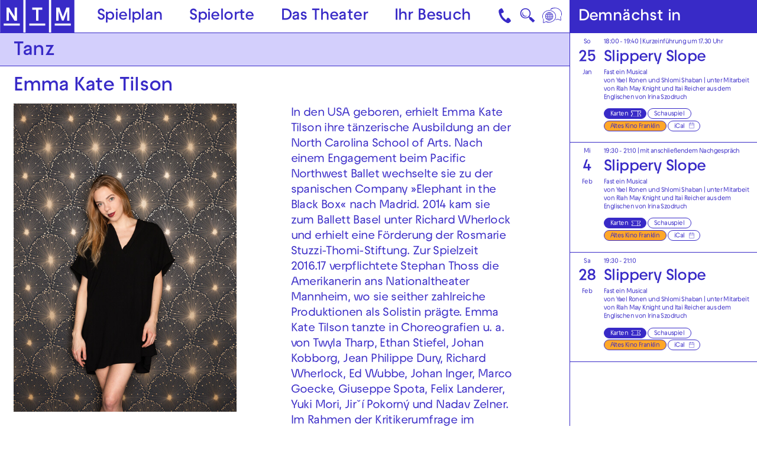

--- FILE ---
content_type: text/html; charset=utf-8
request_url: https://www.nationaltheater-mannheim.de/menschen/emma-kate-tilson/
body_size: 63181
content:

<!DOCTYPE html>
<html lang="de" class="no-js">

<head><meta charset="utf-8" /><title>
	Emma Kate Tilson | Nationaltheater Mannheim
</title><meta name="description" content="Emma Kate Tilson - : " /><meta name="keywords" content="Oper, Schauspiel, Tanz, Konzert, Junges NTM, Theater, Emma Kate Tilson, Slippery Slope, Choreografie" /><meta http-equiv="X-UA-Compatible" content="IE=edge">
<meta name="viewport" content="width=device-width, initial-scale=1.0, minimum-scale=1.0, maximum-scale=1.0, user-scalable=0">

<link rel="apple-touch-icon" sizes="180x180" href="/apple-touch-icon.png">
<link rel="icon" type="image/png" sizes="32x32" href="/favicon-32x32.png">
<link rel="icon" type="image/png" sizes="16x16" href="/favicon-16x16.png">
<link rel="manifest" href="/site.webmanifest">
<link rel="mask-icon" href="/safari-pinned-tab.svg" color="#382ac7">
<meta name="msapplication-TileColor" content="#ffffff">
<meta name="theme-color" content="#382ac7">

<!-- meta tags for seo -->
<meta name="author" content="Nationaltheater Mannheim" />
<meta name="generator" content="spiritec WebCMS für Opernhäuser und Theater" />
<meta name="robots" content="index, follow" />
<meta property="og:locale" content="de" />
<meta property="og:url" content="https://www.nationaltheater-mannheim.de/menschen/emma-kate-tilson/" />
<meta property="og:image" content="https://www.nationaltheater-mannheim.de/content-images/socialmediashare/ccfdd2d02474e03709a00a91a42f3f2e/164/t_tilson_dsc_2830_bearbeitet.jpg" />
<link rel="canonical" href="https://www.nationaltheater-mannheim.de/menschen/emma-kate-tilson/" />
<link href="/resources/css-bundles/all?v=maSajMRkFUrSs-4C3g0F5nV0-aj5Sh9-mV2hTwl8VIA1" rel="stylesheet"/>


<script src="/js-bundles/head?v=buRUOvww_pJRsJwDFKplUvPsXxHbV7TuxXr5BLvuxTs1"></script>

<script>
    var SYSTEMURLBASE = '/';
    var CALLBACKURLBASE = '/callbacks/';
    var RESOURCES = {
        "IMAGE_ENLARGE": "Vergr&#246;&#223;ern",
        "IMAGE_REDUCE": "Verkleinern",
        "PRESSCART_ERROR_EMAIL": "Bitte geben Sie Ihre E-Mail-Adresse an.",
        "PRESSCART_ERROR_EDITORIALDEPARTMENT": "Bitte geben Sie Ihre Redaktion an.",
        "PRESSCART_FEEDBACK_DOCUMENTSSENT": "Ihre Pressemappe wurde Ihnen per E-Mail an die angegebene Adresse zugestellt.",
        "PRESSCART_REMOVEFROMCART": "Auswahl aufheben"
    };
    var PARAMETERNAMES = {
        "SEARCHTERM": "suchbegriff",
        "SEARCHPAGE": "seite"
    };
</script>

<script>
    window.spiritecApi.log = function () {}
</script>
</head>
<body id="ctl00_BodyElement" class="ua-chrome dev-desktoppc os-macos">
    <script>document.documentElement.className = document.documentElement.className.replace(/\bno-js\b/, 'js');</script>
    <a id="top"></a>

    <nav class="accessabilitynavi" aria-label="Direktsprungmarken">
    <a href="#mainnavigation" target="_self">Zur Hauptnavigation springen</a>
    <a href="#main" target="_self">Zum Hauptinhalt springen</a>
    <a href="#footer" target="_self">Zum Footer springen</a>
</nav>    

    <div id="js-popup-hook" style="display: none;"></div>
    
    <div class="fullsize personGallery">

    <div class="fullsize__overlay --pagecolor-background"></div>
    
    <a href="#" class="fullsize__close"></a>
    <a href="#" class="fullsize__control fullsize__control--prev" aria-label="Vorheriges anzeigen"></a>
    <a href="#" class="fullsize__control fullsize__control--next" aria-label="Nächstes anzeigen"></a>

    <div class="fullsize__viewport">
        
        <div class="fullsize__strip"><div class="fullsize__item --pagecolor-background mediaGalleryItem-Image-ProductionGallery-2813-" data-item-name="mediaGalleryItem-Image-ProductionGallery-2813-"><div class="fullsize__media"><div class="fullsize__image js-medialoader js-medialoader-set-as-background" data-medialoader-trigger="personGallery" data-image-url="https://www.nationaltheater-mannheim.de/content-images/image720/374d2b003d39b9b1c9ab80ea95a40372/9908/wherewebelong_apmaximilianborchardt1238.jpg" data-size-calculation-func="getFullsizeItemSize"><div class="fullsize__media--image-medialoader-animation"></div><noscript><img src="https://www.nationaltheater-mannheim.de/content-images/image720/374d2b003d39b9b1c9ab80ea95a40372/9908/wherewebelong_apmaximilianborchardt1238.jpg" alt="" width="479" height="720"></noscript></div>    </div><!-- fullsize__media -->

<div class="fullsize__caption mediaGalleryItem-Image-ProductionGallery-2813-">    <div class="fullsize__countdisplay">
        <span class="fullsize__currentslide"></span>
        <span class="fullsize__totalslides"></span>
    </div>
    <div class="fullsize__captiontext">                Paloma Galiana Moscard&#243;, Albert Galindo, Emma Kate Tilson und Dora Stepušin in &quot;La Salita&quot; von Alba Castillo, Teil des Tanzdoppelabends &quot;Where we belong&quot;<br>                        Foto: Maximilian Borchardt<br>            </div>
</div><!-- // fullsize__itemcaption -->

</div><!-- // fullsize__item --><div class="fullsize__item --pagecolor-background mediaGalleryItem-Image-ProductionGallery-2394-" data-item-name="mediaGalleryItem-Image-ProductionGallery-2394-"><div class="fullsize__media"><div class="fullsize__image js-medialoader js-medialoader-set-as-background" data-medialoader-trigger="personGallery" data-image-url="https://www.nationaltheater-mannheim.de/content-images/image720/375c5d1d962235c54ce4ed9066166ed7/8126/3_wokeupblind_hp2_fotochristiankleiner_09.jpg" data-size-calculation-func="getFullsizeItemSize"><div class="fullsize__media--image-medialoader-animation"></div><noscript><img src="https://www.nationaltheater-mannheim.de/content-images/image720/375c5d1d962235c54ce4ed9066166ed7/8126/3_wokeupblind_hp2_fotochristiankleiner_09.jpg" alt="" width="1063" height="720"></noscript></div>    </div><!-- fullsize__media -->

<div class="fullsize__caption mediaGalleryItem-Image-ProductionGallery-2394-">    <div class="fullsize__countdisplay">
        <span class="fullsize__currentslide"></span>
        <span class="fullsize__totalslides"></span>
    </div>
    <div class="fullsize__captiontext">                Emma Kate Tilson und Lorenzo Angelini in einer Szene aus &quot;Woke up Blind&quot; | Choreografie: Marco Goecke | Teil des Abends &quot;Identity&quot;<br>                    </div>
</div><!-- // fullsize__itemcaption -->

</div><!-- // fullsize__item --><div class="fullsize__item --pagecolor-background mediaGalleryItem-Image-ProductionGallery-613-" data-item-name="mediaGalleryItem-Image-ProductionGallery-613-"><div class="fullsize__media"><div class="fullsize__image js-medialoader js-medialoader-set-as-background" data-medialoader-trigger="personGallery" data-image-url="https://www.nationaltheater-mannheim.de/content-images/image720/fd92b67f470f04f8e3da0586709353c6/2023/tilson_u_liu_nuesseknacker_foto_christianklein.jpg" data-size-calculation-func="getFullsizeItemSize"><div class="fullsize__media--image-medialoader-animation"></div><noscript><img src="https://www.nationaltheater-mannheim.de/content-images/image720/fd92b67f470f04f8e3da0586709353c6/2023/tilson_u_liu_nuesseknacker_foto_christianklein.jpg" alt="" width="513" height="720"></noscript></div>    </div><!-- fullsize__media -->

<div class="fullsize__caption mediaGalleryItem-Image-ProductionGallery-613-">    <div class="fullsize__countdisplay">
        <span class="fullsize__currentslide"></span>
        <span class="fullsize__totalslides"></span>
    </div>
    <div class="fullsize__captiontext">                Emma Kate Tilson (als Mutter) und Jessica Liu (als Marie)<br>                        Foto: Christian Kleiner<br>            </div>
</div><!-- // fullsize__itemcaption -->

</div><!-- // fullsize__item --><div class="fullsize__item --pagecolor-background mediaGalleryItem-Image-ProductionGallery-617-" data-item-name="mediaGalleryItem-Image-ProductionGallery-617-"><div class="fullsize__media"><div class="fullsize__image js-medialoader js-medialoader-set-as-background" data-medialoader-trigger="personGallery" data-image-url="https://www.nationaltheater-mannheim.de/content-images/image720/8eeed97305007c8da16b450dc0f6a101/2044/nuesseknacker_gp_foto_christiankleiner_0239.jpg" data-size-calculation-func="getFullsizeItemSize"><div class="fullsize__media--image-medialoader-animation"></div><noscript><img src="https://www.nationaltheater-mannheim.de/content-images/image720/8eeed97305007c8da16b450dc0f6a101/2044/nuesseknacker_gp_foto_christiankleiner_0239.jpg" alt="" width="1062" height="720"></noscript></div>    </div><!-- fullsize__media -->

<div class="fullsize__caption mediaGalleryItem-Image-ProductionGallery-617-">    <div class="fullsize__countdisplay">
        <span class="fullsize__currentslide"></span>
        <span class="fullsize__totalslides"></span>
    </div>
    <div class="fullsize__captiontext">                Leonardo Cheng (Vater), Jessica Liu (Kind), Emma Kate Tilson (Mutter)<br>                        Foto: Christian Kleiner<br>            </div>
</div><!-- // fullsize__itemcaption -->

</div><!-- // fullsize__item --><div class="fullsize__item --pagecolor-background mediaGalleryItem-Image-ProductionGallery-2105-" data-item-name="mediaGalleryItem-Image-ProductionGallery-2105-"><div class="fullsize__media"><div class="fullsize__image js-medialoader js-medialoader-set-as-background" data-medialoader-trigger="personGallery" data-image-url="https://www.nationaltheater-mannheim.de/content-images/image720/b65810566c5b96952b0ff4db4e0491a7/6602/donjose_apmaximilianborchardt_7.jpg" data-size-calculation-func="getFullsizeItemSize"><div class="fullsize__media--image-medialoader-animation"></div><noscript><img src="https://www.nationaltheater-mannheim.de/content-images/image720/b65810566c5b96952b0ff4db4e0491a7/6602/donjose_apmaximilianborchardt_7.jpg" alt="" width="1080" height="720"></noscript></div>    </div><!-- fullsize__media -->

<div class="fullsize__caption mediaGalleryItem-Image-ProductionGallery-2105-">    <div class="fullsize__countdisplay">
        <span class="fullsize__currentslide"></span>
        <span class="fullsize__totalslides"></span>
    </div>
    <div class="fullsize__captiontext">                Emma Kate Tilson und Joseph Caldo in &quot;Don Jos&#233; | Choreografie: Stephan Thoss<br>                        Foto: Maximilian Borchardt<br>            </div>
</div><!-- // fullsize__itemcaption -->

</div><!-- // fullsize__item --><div class="fullsize__item --pagecolor-background mediaGalleryItem-Image-ProductionGallery-1981-" data-item-name="mediaGalleryItem-Image-ProductionGallery-1981-"><div class="fullsize__media"><div class="fullsize__image js-medialoader js-medialoader-set-as-background" data-medialoader-trigger="personGallery" data-image-url="https://www.nationaltheater-mannheim.de/content-images/image720/38523e66bdaef7c0725b0f2016188eb3/6150/rhytmmaximilianborchardt_14.jpg" data-size-calculation-func="getFullsizeItemSize"><div class="fullsize__media--image-medialoader-animation"></div><noscript><img src="https://www.nationaltheater-mannheim.de/content-images/image720/38523e66bdaef7c0725b0f2016188eb3/6150/rhytmmaximilianborchardt_14.jpg" alt="" width="550" height="720"></noscript></div>    </div><!-- fullsize__media -->

<div class="fullsize__caption mediaGalleryItem-Image-ProductionGallery-1981-">    <div class="fullsize__countdisplay">
        <span class="fullsize__currentslide"></span>
        <span class="fullsize__totalslides"></span>
    </div>
    <div class="fullsize__captiontext">                Emma Kate Tilson<br>                        Foto: Maximilian Borchardt<br>            </div>
</div><!-- // fullsize__itemcaption -->

</div><!-- // fullsize__item --><div class="fullsize__item --pagecolor-background mediaGalleryItem-Image-ProductionGallery-1381-" data-item-name="mediaGalleryItem-Image-ProductionGallery-1381-"><div class="fullsize__media"><div class="fullsize__image js-medialoader js-medialoader-set-as-background" data-medialoader-trigger="personGallery" data-image-url="https://www.nationaltheater-mannheim.de/content-images/image720/1e3718b37cca7d58780ad726fc1dd7b2/3828/younglovers_ap1_fotochristiankleiner_03943.jpg" data-size-calculation-func="getFullsizeItemSize"><div class="fullsize__media--image-medialoader-animation"></div><noscript><img src="https://www.nationaltheater-mannheim.de/content-images/image720/1e3718b37cca7d58780ad726fc1dd7b2/3828/younglovers_ap1_fotochristiankleiner_03943.jpg" alt="" width="1082" height="720"></noscript></div>    </div><!-- fullsize__media -->

<div class="fullsize__caption mediaGalleryItem-Image-ProductionGallery-1381-">    <div class="fullsize__countdisplay">
        <span class="fullsize__currentslide"></span>
        <span class="fullsize__totalslides"></span>
    </div>
    <div class="fullsize__captiontext">                Emma Kate Tilson und Luis Tena Torres in &quot;A good day&quot; | Choreografie: Stephan Thoss | &#169; Christian Kleiner<br>                        Foto: Christian Kleiner<br>            </div>
</div><!-- // fullsize__itemcaption -->

</div><!-- // fullsize__item --><div class="fullsize__item --pagecolor-background mediaGalleryItem-Image-ProductionGallery-392-" data-item-name="mediaGalleryItem-Image-ProductionGallery-392-"><div class="fullsize__media"><div class="fullsize__image js-medialoader js-medialoader-set-as-background" data-medialoader-trigger="personGallery" data-image-url="https://www.nationaltheater-mannheim.de/content-images/image720/f63de020c1b8d5125f32b96fcd6b7870/1390/chopin_tilson_u_torres_christiankleiner_10.jpg" data-size-calculation-func="getFullsizeItemSize"><div class="fullsize__media--image-medialoader-animation"></div><noscript><img src="https://www.nationaltheater-mannheim.de/content-images/image720/f63de020c1b8d5125f32b96fcd6b7870/1390/chopin_tilson_u_torres_christiankleiner_10.jpg" alt="" width="1098" height="720"></noscript></div>    </div><!-- fullsize__media -->

<div class="fullsize__caption mediaGalleryItem-Image-ProductionGallery-392-">    <div class="fullsize__countdisplay">
        <span class="fullsize__currentslide"></span>
        <span class="fullsize__totalslides"></span>
    </div>
    <div class="fullsize__captiontext">                Probenfoto:<br />vorne: Emma Kate Tilson und Luis Tena Torres <br />hinten: NTM Tanz Ensemble<br>                        Foto: Christian Kleiner<br>            </div>
</div><!-- // fullsize__itemcaption -->

</div><!-- // fullsize__item --></div><!-- // fullsize__strip -->

    </div><!-- // fullsize__viewport -->

</div><!-- // fullsize personGallery -->

<script>

window.componentInitialization.registerReadyEvent(function() {
    if ($('.fullsize.personGallery').length > 0) {
        $('.fullsize.personGallery').spiritecFullsize();
    }

});
</script>


    <div class="sidebar">
        <div class="sidebar__loading"></div>
        <a href="#" class="sidebar__close"></a>
        <div class="sidebar__viewport">
            <div class="sidebar__content"></div>
        </div>
    </div>

    <div id="ctl00_PageWrapperElement" class="page-wrapper">

        <header class="page-header js-marker-schedule-viewport-top" role="banner">

    <a href="/" class="header__logo" aria-label="Zur Startseite des NTM"></a>

    <div class="header__mainmenu">
        <nav class="navigation-main" role="navigation" id="mainnavigation" aria-label="Hauptnavigation">
            <ul class="menu1"><li data-menu="108" class="level1 first menu-module-identifier-schedule menu-module-identifier-season"><a href="/spielplan/" class="level1" data-menu="108">Spielplan</a></li><li data-menu="109" class="level1"><a href="/spielorte/" class="level1" data-menu="109">Spielorte</a></li><li data-menu="110" class="level1 has-subitems"><a href="/das-theater/" class="level1" data-menu="110" aria-expanded="false" aria-controls="nav-110">Das Theater</a></li><li data-menu="111" class="level1 last has-subitems"><a href="/ihr-besuch/" class="level1" data-menu="111" aria-expanded="false" aria-controls="nav-111">Ihr Besuch</a></li></ul>
        </nav>
    </div>

    <a href="#" class="mainmenumobile__toggle" aria-label="Hauptmenü öffnen"></a>
    
    <a href="https://www.nationaltheater-mannheim.de/ihr-besuch/kontaktuebersicht-und-anreise/" class="header__contact" aria-label="Kontakt"></a>

    <a href="#" class="header__search menu-module-identifier-search" aria-label="Suche">🔍</a>

        <div class="header__language">
        <a href="#" class="header__languagetoggle" aria-label="Sprache"></a>
        <div class="header__languagepopup">
            <a class="header__languagelink" rel="alternate" hreflang="en" href="/en-en/">Eng</a>            <a class="header__languagelink" rel="alternate" hreflang="tr" href="/tr-tr/">Türk</a>            <a class="header__languagelink" rel="alternate" hreflang="uk" href="/ukr-ukr/">Ukr</a>            <a class="header__languagelink" rel="alternate" hreflang="pl" href="/pl-pl/">Pol</a>            <a class="header__languagelink" rel="alternate" hreflang="ar" href="/ar-ar/">AR</a>            <a class="header__languagelink" rel="alternate" hreflang="fa" href="/fa-fa/">FA</a>        </div>
    </div>
    
</header>

<nav class="mainmenuoverlay" id="nav-110" data-menu="110" aria-label="Das Theater-Menü" aria-hidden="true">
    <div class="mainmenuoverlay__inner">
        <button type="button" class="mainmenuoverlay__close">Menü schließen</button>
        <div class="mainmenuoverlay__row">
            <div class="mainmenuoverlay__left">
                <ul class="menu1"><li data-menu="118" class="level1 first has-subitems menu-module-identifier-menu-highlighted"><a href="/das-theater/oper/" class="level1" data-menu="118">Oper</a></li><li data-menu="119" class="level1 has-subitems menu-module-identifier-menu-highlighted"><a href="/das-theater/schauspiel/" class="level1" data-menu="119">Schauspiel</a></li><li data-menu="120" class="level1 menu-module-identifier-menu-highlighted"><a href="/das-theater/tanz/" class="level1" data-menu="120">Tanz</a></li><li data-menu="121" class="level1 menu-module-identifier-menu-highlighted"><a href="/das-theater/junges-ntm/" class="level1" data-menu="121">Junges NTM</a></li><li data-menu="122" class="level1 has-subitems menu-module-identifier-menu-highlighted"><a href="/das-theater/generalsanierung/" class="level1" data-menu="122">Generalsanierung</a></li><li data-menu="240" class="level1 last has-subitems menu-module-identifier-menu-highlighted"><a href="/das-theater/festivals/" class="level1" data-menu="240">Festivals</a></li></ul>
            </div>
            <div class="mainmenuoverlay__right">
                <ul class="menu1"><li data-menu="129" class="level1 first has-subitems"><a href="/das-theater/mitmachen/" class="level1" data-menu="129">Mitmachen</a></li><li data-menu="259" class="level1"><a href="/das-theater/kunst-vermittlung-am-jungen-ntm/" class="level1" data-menu="259">Kunst &amp; Vermittlung am Jungen NTM</a></li><li data-menu="130" class="level1"><a href="/das-theater/theater-und-schule/" class="level1" data-menu="130">Theater &amp; Schule</a></li><li data-menu="123" class="level1 has-subitems"><a href="/das-theater/ueber-das-ntm/" class="level1" data-menu="123">&#220;ber das NTM</a></li><li data-menu="388" class="level1"><a href="/das-theater/ueber-das-ntm/partner-und-foerderer/" class="level1" data-menu="388">Partner und F&#246;rderer</a></li><li data-menu="124" class="level1"><a href="/das-theater/ensemble-und-mitarbeiterinnen/" class="level1" data-menu="124">Ensemble &amp; Mitarbeiter*innen</a></li><li data-menu="127" class="level1 last"><a href="/das-theater/jobs/" class="level1" data-menu="127">Jobs</a></li></ul>
            </div>
        </div>
        <div class="mainmenuoverlay__row" aria-label="Weiterführende Links">
            <div class="mainmenuoverlay__bottomleft">
                                <a href="/das-theater/generalsanierung/spendenkampagne-2324/" class="mainmenuoverlay__eyecatcherlink">
                                                            <div class="mainmenuoverlay__eyecatcherimage" style="background-image: url(https://www.nationaltheater-mannheim.de/content-images/content/a03e22a9b96e4b2a9a8a4d0ece6a9656/16998/spendenaktion_gelb_01.jpg);" alt=""></div>
                                                                            </a>
                            </div>

            <div class="mainmenuoverlay__bottomright">
                <div class="mainmenuoverlay__linklist">
                    <ul>
                        <li class="link link--layout-hand-left"><a href="tel:+49621 1680 150" class="link__link">Kartentelefon NTM 0621 1680 150</a></li>
                        <li class="link"><a href="tel:+49621 1680 160" class="link__link">Abo-Telefon 0621 1680 160</a></li>
                        <li class="link"><a href="tel:+49621 1680 302" class="link__link">Kartentelefon Junges NTM 0621 1680 302</a></li>
                    </ul>
                </div>
            </div>
        </div>
    </div>
</nav>
<nav class="mainmenuoverlay" id="nav-111" data-menu="111" aria-label="Ihr Besuch-Menü" aria-hidden="true">
    <div class="mainmenuoverlay__inner">
        <button type="button" class="mainmenuoverlay__close">Menü schließen</button>
        <div class="mainmenuoverlay__row">
            <div class="mainmenuoverlay__left">
                <ul class="menu1"><li data-menu="112" class="level1 first menu-module-identifier-menu-highlighted"><a href="/ihr-besuch/karten/" class="level1" data-menu="112">Karten &amp; Preise</a></li><li data-menu="113" class="level1 menu-module-identifier-menu-highlighted"><a href="/ihr-besuch/abonnements/" class="level1" data-menu="113">Abonnements</a></li><li data-menu="265" class="level1 last menu-module-identifier-menu-highlighted"><a href="/ihr-besuch/gutscheine-und-geschenkideen/" class="level1" data-menu="265">Gutscheine und Geschenkideen</a></li></ul>
            </div>
            <div class="mainmenuoverlay__right">
                <ul class="menu1"><li data-menu="116" class="level1 first"><a href="/ihr-besuch/kontaktuebersicht-und-anreise/" class="level1" data-menu="116">Kontakt&#252;bersicht &amp; Anreise</a></li><li data-menu="146" class="level1"><a href="/ihr-besuch/barrierefreiheit-und-sprache/" class="level1" data-menu="146"> Barrierefreiheit &amp; Sprache</a></li><li data-menu="142" class="level1"><a href="/ihr-besuch/blicke-hinter-die-kulissen/" class="level1" data-menu="142">Blicke hinter die Kulissen</a></li><li data-menu="114" class="level1 last has-subitems"><a href="/ihr-besuch/downloads/" class="level1" data-menu="114">Downloads</a></li></ul>
            </div>
        </div>
        <div class="mainmenuoverlay__row" aria-label="Weiterführende Links">
            <div class="mainmenuoverlay__bottomleft">
                                <a href="/das-theater/generalsanierung/spendenkampagne-2324/" class="mainmenuoverlay__eyecatcherlink">
                                                            <div class="mainmenuoverlay__eyecatcherimage" style="background-image: url(https://www.nationaltheater-mannheim.de/content-images/content/a03e22a9b96e4b2a9a8a4d0ece6a9656/16998/spendenaktion_gelb_01.jpg);" alt=""></div>
                                                                            </a>
                            </div>

            <div class="mainmenuoverlay__bottomright">
                <div class="mainmenuoverlay__linklist">
                    <ul>
                        <li class="link link--layout-hand-left"><a href="tel:+49621 1680 150" class="link__link">Kartentelefon NTM 0621 1680 150</a></li>
                        <li class="link"><a href="tel:+49621 1680 160" class="link__link">Abo-Telefon 0621 1680 160</a></li>
                        <li class="link"><a href="tel:+49621 1680 302" class="link__link">Kartentelefon Junges NTM 0621 1680 302</a></li>
                    </ul>
                </div>
            </div>
        </div>
    </div>
</nav>

<div class="mainmenumobile --hide-tablet-portrait-up">
    <div class="mainmenumobile__inner">
        <div class="mainmenumobile__head">
            <nav class="mainmenumobile__headnavi mainmenumobile__headnavi--left" aria-label="Metanavigation links">
                <ul class="menu1"><li data-menu="243" class="level1 first"><a href="/presse/" class="level1" data-menu="243">Presse</a></li><li data-menu="244" class="level1 last"><a href="/barrierefreiheit-und-sprache-link/" class="level1" data-menu="244">Barrierefreiheit &amp; Sprache</a></li></ul>
            </nav>
            <nav class="mainmenumobile__headnavi mainmenumobile__headnavi--right" aria-label="Metanavigation rechts">
                <ul class="menu1"><li data-menu="241" class="level1 first"><a href="/impressum/" class="level1" data-menu="241">Impressum</a></li><li data-menu="242" class="level1 last"><a href="/datenschutz/" class="level1" data-menu="242">Datenschutz</a></li></ul>
            </nav>
        </div>

        <nav class="mainmenumobile__mainnavi" aria-label="Hauptnavigation">
            <ul class="menu1"><li data-menu="108" class="level1 first menu-module-identifier-schedule menu-module-identifier-season"><a href="/spielplan/" class="level1" data-menu="108">Spielplan</a></li><li data-menu="109" class="level1"><a href="/spielorte/" class="level1" data-menu="109">Spielorte</a></li><li data-menu="110" class="level1 has-subitems"><a href="/das-theater/" class="level1" data-menu="110" aria-expanded="false" aria-controls="nav-110">Das Theater</a></li><li data-menu="111" class="level1 last has-subitems"><a href="/ihr-besuch/" class="level1" data-menu="111" aria-expanded="false" aria-controls="nav-111">Ihr Besuch</a></li></ul>
        </nav>
        
                <div data-menu="110" class="mainmenumobile__itemwrapper js-marker-mainmenumobile-submenu">
            <div class="mainmenumobile__bubbles">
                <ul class="menu1"><li data-menu="118" class="level1 first has-subitems menu-module-identifier-menu-highlighted"><a href="/das-theater/oper/" class="level1" data-menu="118">Oper</a></li><li data-menu="119" class="level1 has-subitems menu-module-identifier-menu-highlighted"><a href="/das-theater/schauspiel/" class="level1" data-menu="119">Schauspiel</a></li><li data-menu="120" class="level1 menu-module-identifier-menu-highlighted"><a href="/das-theater/tanz/" class="level1" data-menu="120">Tanz</a></li><li data-menu="121" class="level1 menu-module-identifier-menu-highlighted"><a href="/das-theater/junges-ntm/" class="level1" data-menu="121">Junges NTM</a></li><li data-menu="122" class="level1 has-subitems menu-module-identifier-menu-highlighted"><a href="/das-theater/generalsanierung/" class="level1" data-menu="122">Generalsanierung</a></li><li data-menu="240" class="level1 last has-subitems menu-module-identifier-menu-highlighted"><a href="/das-theater/festivals/" class="level1" data-menu="240">Festivals</a></li></ul>
            </div>
            <div class="mainmenumobile__list">
                <ul class="menu1"><li data-menu="129" class="level1 first has-subitems"><a href="/das-theater/mitmachen/" class="level1" data-menu="129">Mitmachen</a></li><li data-menu="259" class="level1"><a href="/das-theater/kunst-vermittlung-am-jungen-ntm/" class="level1" data-menu="259">Kunst &amp; Vermittlung am Jungen NTM</a></li><li data-menu="130" class="level1"><a href="/das-theater/theater-und-schule/" class="level1" data-menu="130">Theater &amp; Schule</a></li><li data-menu="123" class="level1 has-subitems"><a href="/das-theater/ueber-das-ntm/" class="level1" data-menu="123">&#220;ber das NTM</a></li><li data-menu="388" class="level1"><a href="/das-theater/ueber-das-ntm/partner-und-foerderer/" class="level1" data-menu="388">Partner und F&#246;rderer</a></li><li data-menu="124" class="level1"><a href="/das-theater/ensemble-und-mitarbeiterinnen/" class="level1" data-menu="124">Ensemble &amp; Mitarbeiter*innen</a></li><li data-menu="127" class="level1 last"><a href="/das-theater/jobs/" class="level1" data-menu="127">Jobs</a></li></ul>
            </div>
        </div>
                <div data-menu="111" class="mainmenumobile__itemwrapper js-marker-mainmenumobile-submenu">
            <div class="mainmenumobile__bubbles">
                <ul class="menu1"><li data-menu="112" class="level1 first menu-module-identifier-menu-highlighted"><a href="/ihr-besuch/karten/" class="level1" data-menu="112">Karten &amp; Preise</a></li><li data-menu="113" class="level1 menu-module-identifier-menu-highlighted"><a href="/ihr-besuch/abonnements/" class="level1" data-menu="113">Abonnements</a></li><li data-menu="265" class="level1 last menu-module-identifier-menu-highlighted"><a href="/ihr-besuch/gutscheine-und-geschenkideen/" class="level1" data-menu="265">Gutscheine und Geschenkideen</a></li></ul>
            </div>
            <div class="mainmenumobile__list">
                <ul class="menu1"><li data-menu="116" class="level1 first"><a href="/ihr-besuch/kontaktuebersicht-und-anreise/" class="level1" data-menu="116">Kontakt&#252;bersicht &amp; Anreise</a></li><li data-menu="146" class="level1"><a href="/ihr-besuch/barrierefreiheit-und-sprache/" class="level1" data-menu="146"> Barrierefreiheit &amp; Sprache</a></li><li data-menu="142" class="level1"><a href="/ihr-besuch/blicke-hinter-die-kulissen/" class="level1" data-menu="142">Blicke hinter die Kulissen</a></li><li data-menu="114" class="level1 last has-subitems"><a href="/ihr-besuch/downloads/" class="level1" data-menu="114">Downloads</a></li></ul>
            </div>
        </div>
                
    </div>
</div>

<div class="search js-marker-search-form js-marker-popup">

    <div class="search__form js-marker-form">
        <div class="search__inputwrapper">
            <input type="text" class="search__textfield" name="searchterm" placeholder="">
            <input type="submit" value="Suchen" class="search__button js-marker-search-form-send">
            <button type="button" class="search__close"></button>
        </div>

        <div class="search__resultwrapper js-marker-search-result-container">
            <div class="preloading-loader-animation"></div>
            <div class="search__resultcontent js-marker-search-result-content"></div>
        </div>
    </div>

    <div class="search__sitemap">
        <div class="sitemap --margintop-none --marginbottom-standard">    <nav class="sitemap__inner" aria-label="Sitemap-Navigation">                </nav></div>            
    </div>

</div>



        <main class="page-content" role="main" id="main">
            
                    <div class="pagecols">                    <div class="pagecols__main">                        <div class="pagecols__inner">            <div class="headline headline--size-h2-bar headline--align-left headline--bgcolor-lightblue headline--direction- --margintop-none --marginbottom-small"    >            <h2 class="headline__headline headline__headline--bar">    Tanz        </h2>        </div>        <div class="twocol --margintop-none --marginbottom-none">    <div class="twocol__col">                            <div class="section section--twocol section--indentation-right --margintop-none --marginbottom-none">                    <div class="section__content">            <div class="personname headline headline--size-h3 --margintop-none --marginbottom-xsmall">
    <h1 class="headline__headline">Emma Kate Tilson</h1>
</div>
<div class="personimage image --margintop-none --marginbottom-standard">
    <img src="/blank-image/blank_521_720.png" alt="Emma Kate Tilson vor einer Art-D&#233;co Tapete" class="image__image js-medialoader" data-image-url="https://www.nationaltheater-mannheim.de/content-images/image720/ccfdd2d02474e03709a00a91a42f3f2e/164/t_tilson_dsc_2830_bearbeitet.jpg" alt="" width="521" height="720">
    <noscript><img src="https://www.nationaltheater-mannheim.de/content-images/image720/ccfdd2d02474e03709a00a91a42f3f2e/164/t_tilson_dsc_2830_bearbeitet.jpg" alt="" width="521" height="720" alt="Emma Kate Tilson vor einer Art-D&#233;co Tapete" class="image__image"></noscript>
    </div>
                    </div>                </div>                </div>    <div class="twocol__col">                            <div class="section section--twocol section--indentation-right --margintop-none --marginbottom-none">                    <div class="section__content">            <div class="spacer spacer--size-standard"></div>            <div class="richtext richtext--textdecoration-default richtext--size-default richtext--bulletpointlayout-default richtext--direction- --margintop-standard --marginbottom-standard"  >    In den USA geboren, erhielt Emma Kate Tilson ihre tänzerische Ausbildung an der North Carolina School of Arts. Nach einem Engagement beim Pacific  Northwest Ballet wechselte sie zu der spanischen Company »Elephant in  the Black Box« nach Madrid. 2014 kam sie zum Ballett Basel unter Richard  Wherlock und erhielt eine Förderung der Rosmarie Stuzzi-Thomi-Stiftung.  Zur Spielzeit 2016.17 verpflichtete Stephan Thoss die Amerikanerin ans  Nationaltheater Mannheim, wo sie seither zahlreiche Produktionen als  Solistin prägte. Emma Kate Tilson tanzte in Choreografien u. a. von  Twyla Tharp, Ethan Stiefel, Johan Kobborg, Jean Philippe Dury, Richard  Wherlock, Ed Wubbe, Johan Inger, Marco Goecke, Giuseppe Spota, Felix  Landerer, Yuki Mori, Jirˇí Pokorný und Nadav Zelner. Im Rahmen der Kritikerumfrage im  Tanzmagazin »Dance For You« wurde sie rückblickend für die Spielzeit  2018.19 von Alexandra Karabelas als beste Tänzerin des Jahres benannt.  Seit 2018 ist Emma Kate Tilson auch choreografisch tätig und kreierte für  die »Choreografische Werkstatt« am Nationaltheater Mannheim mehrere Tanzfilme. Ihr Film »Entwine« wurde im Herbst 2019 im  Rahmen der Feierlichkeiten zum 40-jährigen Jubiläum des  Wilhelm-Hack-Museum in Ludwigshafen ebendort gezeigt. Für den Tanzabend  »Rising« (2021) gab Tilson mit »Layered, in figments« ihr Debut einer  live getanzten Choreografie. In der Spielzeit 2021.22 choreografierte sie für die Choreografische Werkstatt »Mind the gap«. <br></div>                            </div>                </div>            <div class="personengagements --margintop-none --marginbottom-standard">
    
    <h3 class="personengagements__headline">Wirkt mit bei</h3>

    <div class="personengagements__list">

                        <div class="personengagements__item">
            <a href="http://www.nationaltheater-mannheim.de/spielplan/a-z/slippery-slope/" class="personengagements__link">
                <span class="personengagements__productiontitle personengagements__productiontitle--has-role ">Slippery Slope</span>
                <span class="personengagements__role">Choreografie</span>
            </a>
        </div>
                
    </div>
</div>
    </div></div>            <div class="gallery --margintop-none --marginbottom-standard">
    <div class="gallery__screen">
        <a href="#" class="gallery__control gallery__control--prev" aria-label="Vorherige anzeigen"></a>
        <a href="#" class="gallery__control gallery__control--next" aria-label="Nächste anzeigen"></a>

        <div class="gallery__viewport">
            <div class="gallery__strip">
<a href="#" class="gallery__itemlink js-marker-gallery" data-gallery-name="personGallery" data-item-name="mediaGalleryItem-Image-ProductionGallery-2813-">
    <div class="gallery__item js-medialoader" data-image-url="https://www.nationaltheater-mannheim.de/content-images/image720/374d2b003d39b9b1c9ab80ea95a40372/9908/wherewebelong_apmaximilianborchardt1238.jpg"><div class="preloading-loader-animation"></div><img class="gallery__image" src="/blank-image/blank_479_720.png" width="479" height="720" alt="Die B&#252;hne ist leer, von oben leuchtet ein warmes Licht. Albert Galindo lehnt seinen Kopf in den Nacken, Emma Kate Tilson reicht ihren rechten Arm &#252;ber seine Schulter, ohne ihn dabei zu ber&#252;hren. Vor ihnen tanzen Paloma Galiana Moscard&#243; und Dora Stepušin. Sie beugen sich leicht vor und strecken ihre Arme nach hinten. "/><noscript><img src="https://www.nationaltheater-mannheim.de/content-images/image720/374d2b003d39b9b1c9ab80ea95a40372/9908/wherewebelong_apmaximilianborchardt1238.jpg" alt="" width="479" height="720"></noscript></div></a>
<a href="#" class="gallery__itemlink js-marker-gallery" data-gallery-name="personGallery" data-item-name="mediaGalleryItem-Image-ProductionGallery-2394-">
    <div class="gallery__item js-medialoader" data-image-url="https://www.nationaltheater-mannheim.de/content-images/image720/375c5d1d962235c54ce4ed9066166ed7/8126/3_wokeupblind_hp2_fotochristiankleiner_09.jpg"><div class="preloading-loader-animation"></div><img class="gallery__image" src="/blank-image/blank_1063_720.png" width="1063" height="720" alt="Emma Kate Tilson und Lorenzo Angelini verhaken ihre Arme ineinander und lassen ihre K&#246;rper in die entgegengesetzte Richtung fallen."/><noscript><img src="https://www.nationaltheater-mannheim.de/content-images/image720/375c5d1d962235c54ce4ed9066166ed7/8126/3_wokeupblind_hp2_fotochristiankleiner_09.jpg" alt="" width="1063" height="720"></noscript></div></a>
<a href="#" class="gallery__itemlink js-marker-gallery" data-gallery-name="personGallery" data-item-name="mediaGalleryItem-Image-ProductionGallery-613-">
    <div class="gallery__item js-medialoader" data-image-url="https://www.nationaltheater-mannheim.de/content-images/image720/fd92b67f470f04f8e3da0586709353c6/2023/tilson_u_liu_nuesseknacker_foto_christianklein.jpg"><div class="preloading-loader-animation"></div><img class="gallery__image" src="/blank-image/blank_513_720.png" width="513" height="720" alt="T&#228;nzerin Emma Tilson und T&#228;nzerin Jessica Liu in einer t&#228;nzerischen Situation zwischen Mutter und Kind. Jessica Liu beugt sich nach hinten und wird von Emma Kate Tilson an der Taille gehalten."/><noscript><img src="https://www.nationaltheater-mannheim.de/content-images/image720/fd92b67f470f04f8e3da0586709353c6/2023/tilson_u_liu_nuesseknacker_foto_christianklein.jpg" alt="" width="513" height="720"></noscript></div></a>
<a href="#" class="gallery__itemlink js-marker-gallery" data-gallery-name="personGallery" data-item-name="mediaGalleryItem-Image-ProductionGallery-617-">
    <div class="gallery__item js-medialoader" data-image-url="https://www.nationaltheater-mannheim.de/content-images/image720/8eeed97305007c8da16b450dc0f6a101/2044/nuesseknacker_gp_foto_christiankleiner_0239.jpg"><div class="preloading-loader-animation"></div><img class="gallery__image" src="/blank-image/blank_1062_720.png" width="1062" height="720" alt="T&#228;nzerische Szene aus dem N&#252;sseknacker. Im Vordergrund tanzt Emma Kate Tilson mit ausladenden Bewegungen. Im Hintergund springt Leonardo Cheng mit einer Hand gest&#252;tzt &#252;ber den Tisch, Jessica Liu sitzt hinter dem Tisch und lacht."/><noscript><img src="https://www.nationaltheater-mannheim.de/content-images/image720/8eeed97305007c8da16b450dc0f6a101/2044/nuesseknacker_gp_foto_christiankleiner_0239.jpg" alt="" width="1062" height="720"></noscript></div></a>
<a href="#" class="gallery__itemlink js-marker-gallery" data-gallery-name="personGallery" data-item-name="mediaGalleryItem-Image-ProductionGallery-2105-">
    <div class="gallery__item js-medialoader" data-image-url="https://www.nationaltheater-mannheim.de/content-images/image720/b65810566c5b96952b0ff4db4e0491a7/6602/donjose_apmaximilianborchardt_7.jpg"><div class="preloading-loader-animation"></div><img class="gallery__image" src="/blank-image/blank_1080_720.png" width="1080" height="720" alt=""/><noscript><img src="https://www.nationaltheater-mannheim.de/content-images/image720/b65810566c5b96952b0ff4db4e0491a7/6602/donjose_apmaximilianborchardt_7.jpg" alt="" width="1080" height="720"></noscript></div></a>
<a href="#" class="gallery__itemlink js-marker-gallery" data-gallery-name="personGallery" data-item-name="mediaGalleryItem-Image-ProductionGallery-1981-">
    <div class="gallery__item js-medialoader" data-image-url="https://www.nationaltheater-mannheim.de/content-images/image720/38523e66bdaef7c0725b0f2016188eb3/6150/rhytmmaximilianborchardt_14.jpg"><div class="preloading-loader-animation"></div><img class="gallery__image" src="/blank-image/blank_550_720.png" width="550" height="720" alt="Emma Kate Tilson"/><noscript><img src="https://www.nationaltheater-mannheim.de/content-images/image720/38523e66bdaef7c0725b0f2016188eb3/6150/rhytmmaximilianborchardt_14.jpg" alt="" width="550" height="720"></noscript></div></a>
<a href="#" class="gallery__itemlink js-marker-gallery" data-gallery-name="personGallery" data-item-name="mediaGalleryItem-Image-ProductionGallery-1381-">
    <div class="gallery__item js-medialoader" data-image-url="https://www.nationaltheater-mannheim.de/content-images/image720/1e3718b37cca7d58780ad726fc1dd7b2/3828/younglovers_ap1_fotochristiankleiner_03943.jpg"><div class="preloading-loader-animation"></div><img class="gallery__image" src="/blank-image/blank_1082_720.png" width="1082" height="720" alt="Mann und Frau auf dunkler B&#252;hne in schwarzen Anz&#252;gen mit lila Kragen"/><noscript><img src="https://www.nationaltheater-mannheim.de/content-images/image720/1e3718b37cca7d58780ad726fc1dd7b2/3828/younglovers_ap1_fotochristiankleiner_03943.jpg" alt="" width="1082" height="720"></noscript></div></a>
<a href="#" class="gallery__itemlink js-marker-gallery" data-gallery-name="personGallery" data-item-name="mediaGalleryItem-Image-ProductionGallery-392-">
    <div class="gallery__item js-medialoader" data-image-url="https://www.nationaltheater-mannheim.de/content-images/image720/f63de020c1b8d5125f32b96fcd6b7870/1390/chopin_tilson_u_torres_christiankleiner_10.jpg"><div class="preloading-loader-animation"></div><img class="gallery__image" src="/blank-image/blank_1098_720.png" width="1098" height="720" alt=""/><noscript><img src="https://www.nationaltheater-mannheim.de/content-images/image720/f63de020c1b8d5125f32b96fcd6b7870/1390/chopin_tilson_u_torres_christiankleiner_10.jpg" alt="" width="1098" height="720"></noscript></div></a>

            </div>
        </div>
        <div class="gallery__dotnavi"></div>
    </div>
</div>
                        </div>                    </div>                    <div class="pagecols__aside">                        <div class="pagecols__inner">            <div class="personnextperformances --margintop-none --marginbottom-standard">

    <div class="personnextperformances__headline headline headline--aside headline--size-h3-bar headline--align-left headline--bgcolor-blue">
        <h3 class="headline__headline headline__headline--bar">Demnächst in</h3>
    </div>

    <div class="personnextperformances__content">

                <div class="performancemini  performancemini--is-none" itemscope itemtype="http://schema.org/Event">
            <div itemprop="location" itemscope itemtype="http://schema.org/Place" style="display: none;">
                <span itemprop="sameAs">https://www.nationaltheater-mannheim.de</span>
                <span itemprop="name">Nationaltheater Mannheim</span>
                <span itemprop="address">Mozartstr. 9, 68161 Mannheim</span>
            </div>
            <meta itemprop="startDate" content="2026-01-25T18:00:00">
            <div class="performancemini__col performancemini__col--left">
                <div class="performancemini__datewrapper">
                    <div class="performancemini__dayofweek">So</div>
                    <div class="performancemini__date">25</div>
                    <div class="performancemini__month">Jan</div>
                </div>
            </div>
            <div class="performancemini__col performancemini__col--right">
                <div class="performancemini__time">
                    <span>18:00 - 19:40</span>
                                            | Kurzeinf&#252;hrung um 17.30 Uhr                    
                                    </div>

                <div class="performancemini__title">
                                        <a href="/spielplan/slippery-slope/4032/" itemprop="url"><span itemprop="name">Slippery Slope</span></a>
                                    </div>

                <div class="performancemini__additionalinfo">
                    <div class="performancemini__text">Fast ein Musical</div>                    <div class="performancemini__text">von Yael Ronen und Shlomi Shaban | unter Mitarbeit von Riah May Knight und Itai Reicher aus dem Englischen von Irina Szodruch</div>                                                                            </div>

                <div class="performancemini__labelwrapper">

                    
                                                            <a href="https://theater.mannheim.de/TheaWeb2/theaweb.php?modul=saalplan&amp;skin=_ntm&amp;param=27463" target="_blank" class="ticketbutton ticketbutton--style-default">Karten</a>
                                                            
                    
                                                            <a href="/das-theater/schauspiel/" class="performancemini__category performancemini__category--has-hover">Schauspiel</a>
                                        
                                                            <a href="/spielorte/spielort/kino-franklin/" class="performancemini__location performancemini__location--has-hover performancemini__location--color-kinofranklin">Altes Kino Franklin</a>
                                        
                    <a href="/kalender-eintrag/4032/ical-2026-01-25-4032.ics" class="performancemini__ical" title="iCal">iCal</a>

                    
                </div>



            </div>
        </div>
                <div class="performancemini  performancemini--is-none" itemscope itemtype="http://schema.org/Event">
            <div itemprop="location" itemscope itemtype="http://schema.org/Place" style="display: none;">
                <span itemprop="sameAs">https://www.nationaltheater-mannheim.de</span>
                <span itemprop="name">Nationaltheater Mannheim</span>
                <span itemprop="address">Mozartstr. 9, 68161 Mannheim</span>
            </div>
            <meta itemprop="startDate" content="2026-02-04T19:30:00">
            <div class="performancemini__col performancemini__col--left">
                <div class="performancemini__datewrapper">
                    <div class="performancemini__dayofweek">Mi</div>
                    <div class="performancemini__date">4</div>
                    <div class="performancemini__month">Feb</div>
                </div>
            </div>
            <div class="performancemini__col performancemini__col--right">
                <div class="performancemini__time">
                    <span>19:30 - 21:10</span>
                                            | mit anschlie&#223;endem Nachgespr&#228;ch                    
                                    </div>

                <div class="performancemini__title">
                                        <a href="/spielplan/slippery-slope/4097/" itemprop="url"><span itemprop="name">Slippery Slope</span></a>
                                    </div>

                <div class="performancemini__additionalinfo">
                    <div class="performancemini__text">Fast ein Musical</div>                    <div class="performancemini__text">von Yael Ronen und Shlomi Shaban | unter Mitarbeit von Riah May Knight und Itai Reicher aus dem Englischen von Irina Szodruch</div>                                                                            </div>

                <div class="performancemini__labelwrapper">

                    
                                                            <a href="https://theater.mannheim.de/TheaWeb2/theaweb.php?modul=saalplan&amp;skin=_ntm&amp;param=27474" target="_blank" class="ticketbutton ticketbutton--style-default">Karten</a>
                                                            
                    
                                                            <a href="/das-theater/schauspiel/" class="performancemini__category performancemini__category--has-hover">Schauspiel</a>
                                        
                                                            <a href="/spielorte/spielort/kino-franklin/" class="performancemini__location performancemini__location--has-hover performancemini__location--color-kinofranklin">Altes Kino Franklin</a>
                                        
                    <a href="/kalender-eintrag/4097/ical-2026-02-04-4097.ics" class="performancemini__ical" title="iCal">iCal</a>

                    
                </div>



            </div>
        </div>
                <div class="performancemini  performancemini--is-none" itemscope itemtype="http://schema.org/Event">
            <div itemprop="location" itemscope itemtype="http://schema.org/Place" style="display: none;">
                <span itemprop="sameAs">https://www.nationaltheater-mannheim.de</span>
                <span itemprop="name">Nationaltheater Mannheim</span>
                <span itemprop="address">Mozartstr. 9, 68161 Mannheim</span>
            </div>
            <meta itemprop="startDate" content="2026-02-28T19:30:00">
            <div class="performancemini__col performancemini__col--left">
                <div class="performancemini__datewrapper">
                    <div class="performancemini__dayofweek">Sa</div>
                    <div class="performancemini__date">28</div>
                    <div class="performancemini__month">Feb</div>
                </div>
            </div>
            <div class="performancemini__col performancemini__col--right">
                <div class="performancemini__time">
                    <span>19:30 - 21:10</span>
                    
                                    </div>

                <div class="performancemini__title">
                                        <a href="/spielplan/slippery-slope/4098/" itemprop="url"><span itemprop="name">Slippery Slope</span></a>
                                    </div>

                <div class="performancemini__additionalinfo">
                    <div class="performancemini__text">Fast ein Musical</div>                    <div class="performancemini__text">von Yael Ronen und Shlomi Shaban | unter Mitarbeit von Riah May Knight und Itai Reicher aus dem Englischen von Irina Szodruch</div>                                                                            </div>

                <div class="performancemini__labelwrapper">

                    
                                                            <a href="https://theater.mannheim.de/TheaWeb2/theaweb.php?modul=saalplan&amp;skin=_ntm&amp;param=27500" target="_blank" class="ticketbutton ticketbutton--style-default">Karten</a>
                                                            
                    
                                                            <a href="/das-theater/schauspiel/" class="performancemini__category performancemini__category--has-hover">Schauspiel</a>
                                        
                                                            <a href="/spielorte/spielort/kino-franklin/" class="performancemini__location performancemini__location--has-hover performancemini__location--color-kinofranklin">Altes Kino Franklin</a>
                                        
                    <a href="/kalender-eintrag/4098/ical-2026-02-28-4098.ics" class="performancemini__ical" title="iCal">iCal</a>

                    
                </div>



            </div>
        </div>
        
    </div>

</div>
                        </div>                    </div>                </div>            


        </main> <!-- page-content -->

        <footer class="page-footer" role="contentinfo" id="footer">
    <div class="page-outer">
        <div class="footer__inner">

            <div class="footer__logowrapper">
                <a href="/" class="footer__logo" aria-label="Zur Startseite des NTM"></a>
            </div>

            <div class="footer__colwrapper">
                <div class="footer__left">
                    <div class="footer__infoitem">
                        <h2 class="footer__headline">Kartentelefon</h2>
                        <a href="tel:+496211680150" class="footer__infolink">0621 1680 150</a>
                    </div>
                    <div class="footer__infoitem">
                        <h2 class="footer__headline">Abo-Service</h2>
                        <a href="tel:+496211680160" class="footer__infolink">0621 1680 160</a>
                    </div>
                </div>
                <div class="footer__service">
                    <h2 class="footer__headline">Service</h2>
                    <div class="footer__menu">
                        <ul class="menu1"><li data-menu="100" class="level1 first"><a href="/presse/" class="level1" data-menu="100">Presse</a></li><li data-menu="263" class="level1"><a href="/newsletter/" class="level1" data-menu="263">Newsletter</a></li><li data-menu="203" class="level1"><a href="/ihr-besuch/barrierefreiheit-und-sprache/" class="level1" data-menu="203">Barrierefreiheit &amp; Sprache</a></li><li data-menu="267" class="level1 last"><a href="/ihr-besuch/kontaktuebersicht-und-anreise/" class="level1" data-menu="267">Kontakte &amp; Anreise </a></li></ul>
                    </div>
                </div>
                <div class="footer__socialmedia">
                    <h2 class="footer__headline">Social Media</h2>
                    <div class="footer__menu">
                        <ul class="menu1"><li data-menu="103" class="level1 first"><a href="https://www.instagram.com/nationaltheater.mannheim.ntm" class="level1" target="_blank" data-menu="103">Instagram</a></li><li data-menu="104" class="level1"><a href="https://www.instagram.com/jungesntm/" class="level1" target="_blank" data-menu="104">Instagram JNTM</a></li><li data-menu="306" class="level1"><a href="https://www.instagram.com/nationaltheatermannheim_tanz/" class="level1" target="_blank" data-menu="306">Instagram NTM Tanz</a></li><li data-menu="105" class="level1"><a href="https://www.facebook.com/nationaltheater.mannheim/" class="level1" target="_blank" data-menu="105">Facebook</a></li><li data-menu="249" class="level1"><a href="https://www.facebook.com/JungesNTM" class="level1" target="_blank" data-menu="249">Facebook JNTM</a></li><li data-menu="307" class="level1"><a href="https://www.facebook.com/groups/thosstanzkompanie" class="level1" target="_blank" data-menu="307">Facebook NTM Tanz</a></li><li data-menu="107" class="level1 last"><a href="https://youtube.com/user/NationaltheaterMA" class="level1" target="_blank" data-menu="107">YouTube</a></li></ul>
                    </div>
                </div>
            </div>

            <div class="footer__footernavi">
                <ul class="menu1"><li data-menu="97" class="level1 first"><a href="/impressum/" class="level1" data-menu="97">Impressum</a></li><li data-menu="98" class="level1"><a href="/datenschutz/" class="level1" data-menu="98">Datenschutz</a></li><li data-menu="248" class="level1"><a href="/agb/" class="level1" data-menu="248">AGB</a></li><li data-menu="251" class="level1"><a href="/erklaerung-zur-barrierefreiheit/" class="level1" data-menu="251">Erkl&#228;rung zur Barrierefreiheit</a></li><li data-menu="294" class="level1 last"><a href="/intranet/anmeldung/" class="level1" data-menu="294">Intranet</a></li></ul>

                
                            </div>

        </div>
    </div>
</footer>

<div class="consentmanager">

    <div class="consentmanager__content">
        <a href="#" class="consentmanager__close"></a>

        <div class="consentmanager__view consentmanager__view--overview">
            <div class="consentmanager__headline">Diese Webseite verwendet Cookies</div>

            <div class="consentmanager__text">
                Hinweistext 1 Lorem ipsum dolor sit amet, consetetur sadipscing elitr, sed diam nonumy eirmod tempor invidunt ut labore et dolore magna aliquyam erat, sed diam voluptua. At vero eos et accusam et justo duo dolores et ea rebum. Stet clita kasd gubergren, no sea takimata sanctus est Lorem ipsum dolor sit amet. Lorem ipsum dolor sit amet, consetetur sadipscing elitr, sed diam nonumy eirmod tempor invidunt ut labore et dolore magna aliquyam erat, sed diam voluptua. At vero eos et accusam et justo duo dolores et ea rebum. Stet clita kasd gubergren, no sea takimata sanctus est Lorem ipsum dolor sit amet.
            </div>

            <div class="consentmanager__actionwrapper">
                <div class="consentmanager__actionsleft">
                    <a href="#" class="button button--main consentmanager__action consentmanager__action--consent-all">Alle akzeptieren</a>
                    <!-- use if requested by customer --> <a href="#" class="button button--main consentmanager__action consentmanager__action--reject-all">Alle ablehnen</a>
                    <a href="#" class="button button--text consentmanager__action consentmanager__action--consent-onlyessential">Nur essenzielle Cookies</a>
                </div>
                <div class="consentmanager__actionsright">
                    <a href="#" class="button button--text consentmanager__action consentmanager__action--show-details">Einstellungen</a>
                </div>
            </div>
        </div>

        <div class="consentmanager__view consentmanager__view--details">
            <div class="consentmanager__headline">Diese Webseite verwendet Cookies</div>

            <div class="consentmanager__detailintro">Bitte w&#228;hlen:</div>

            <div class="consenttoggle">
                <input type="checkbox" class="consenttoggle__input" disabled checked id="consenttoggle-base" data-type="base">
                <div class="consenttoggle__toggle"></div>
                <div class="consenttoggle__titlewrapper">
                    <span class="consenttoggle__titleinner">
                        <label class="consenttoggle__title" for="consenttoggle-base">Essenzielle Cookies</label>
                        <a href="#" class="consenttoggle__arrow"></a>
                    </span>
                </div>
                <div class="consenttoggle__info">Lorem 1 ipsum dolor sit amet, consetetur sadipscing elitr, sed diam nonumy eirmod tempor invidunt ut labore et dolore magna aliquyam erat, sed diam voluptua. At vero eos et accusam et justo duo dolores et ea rebum. Stet clita kasd gubergren, no sea takimata sanctus est Lorem ipsum dolor sit amet.</div>
            </div>

            <div class="consenttoggle">
                <input type="checkbox" class="consenttoggle__input" id="consenttoggle-tracking" data-type="tracking">
                <div class="consenttoggle__toggle"></div>
                <div class="consenttoggle__titlewrapper">
                    <span class="consenttoggle__titleinner">
                        <label class="consenttoggle__title" for="consenttoggle-tracking">Tracking</label>
                        <a href="#" class="consenttoggle__arrow"></a>
                    </span>
                </div>
                <div class="consenttoggle__info">Lorem 2 ipsum dolor sit amet, consetetur sadipscing elitr, sed diam nonumy eirmod tempor invidunt ut labore et dolore magna aliquyam erat, sed diam voluptua. At vero eos et accusam et justo duo dolores et ea rebum. Stet clita kasd gubergren, no sea takimata sanctus est Lorem ipsum dolor sit amet.</div>
            </div>

            <div class="consenttoggle">
                <input type="checkbox" class="consenttoggle__input" disabled id="consenttoggle-without-data">
                <div class="consenttoggle__toggle"></div>
                <div class="consenttoggle__titlewrapper">
                    <span class="consenttoggle__titleinner">
                        <label class="consenttoggle__title" for="consenttoggle-without-data">Consenttoggle ohne Verknüpfung</label>
                        <a href="#" class="consenttoggle__arrow"></a>
                    </span>
                </div>
                <div class="consenttoggle__info">Nur als Beispiel, dass auch reine Pseudo-Consenttoggles möglich sind.</div>
            </div>

            <div class="consentmanager__text">
                Weiterer Hinweistext mit Verlinkung zur <a href="https://www.operamrhein.de/datenschutz" target="_blank" class="consentmanager__link">Datenschutzerklärung</a>.
            </div>

            <div class="consentmanager__actionwrapper">
                <div class="consentmanager__actionsleft">
                    <a href="#" class="button button--main consentmanager__action consentmanager__action--consent-all">Alle akzeptieren</a>
                    <!-- use if requested by customer --> <a href="#" class="button button--main consentmanager__action consentmanager__action--reject-all">Alle ablehnen</a>
                </div>
                <div class="consentmanager__actionsright">
                    <a href="#" class="button button--text consentmanager__action consentmanager__action--consent-selection">Auswahl speichern</a>
                </div>
            </div>
        </div>

    </div>
</div>

    </div> <!-- page-wrapper -->

    <script src="/js-bundles/footer?v=Rh09FqKFdazGWFeV9_RiKmHQbIiY0Zw-nEdRScN5mf81"></script>


<script>
    $(document).ready(function () { window.componentInitialization.triggerReadyEvent(); });
</script>


<!-- Copyright (c) 2000-2023 etracker GmbH. All rights reserved. -->
<!-- This material may not be reproduced, displayed, modified or distributed -->
<!-- without the express prior written permission of the copyright holder. -->
<!-- etracker tracklet 5.0 -->
<script type="text/javascript">
// var et_pagename = "";
// var et_areas = "";
// var et_tval = 0;
// var et_tsale = 0;
// var et_tonr = "";
// var et_basket = "";
</script>
<script id="_etLoader" type="text/javascript" charset="UTF-8" data-block-cookies="true" data-secure-code="f6VmS9" src="//code.etracker.com/code/e.js" async></script>
<!-- etracker tracklet 5.0 end -->


<script>
    var __consentManagerCookieDomain = 'nationaltheater-mannheim.de';
</script>

</body>
</html>


--- FILE ---
content_type: text/javascript; charset=utf-8
request_url: https://www.nationaltheater-mannheim.de/js-bundles/head?v=buRUOvww_pJRsJwDFKplUvPsXxHbV7TuxXr5BLvuxTs1
body_size: 3331
content:
(function(){typeof spiritecApi=="undefined"&&(window.spiritecApi={},window.spiritecApi.environment={});typeof window.spiritecApi.log=="undefined"&&(window.spiritecApi.log=function(n){typeof spiritecApi.environment.debug!="undefined"&&spiritecApi.environment.debug&&console.log(n)})})();
(function(){typeof asyncLoader=="undefined"&&(window.asyncLoader=new function(){var n=this;this._onReadyCallbacks=[];this.registerInit=function(t){typeof t=="function"&&n._onReadyCallbacks.push(t)};this.triggerAsyncInit=function(){for(var t=0;t<n._onReadyCallbacks.length;t++)try{n._onReadyCallbacks[t]()}catch(i){console.log('The "triggerAsyncInit" threw an exception! - Message: '+i)}}});typeof componentInitialization=="undefined"&&(window.componentInitialization=new function(){var n=this;this._onReadyCallbacks=[];this.registerReadyEvent=function(t){typeof t=="function"&&n._onReadyCallbacks.push(t)};this.triggerReadyEvent=function(){for(var t=0;t<n._onReadyCallbacks.length;t++)try{n._onReadyCallbacks[t]()}catch(i){console.log('The "triggerReadyEvent" threw an exception! - Message: '+i)}}})})();
var e,i;if(function(){for(var n,u=function(){},t=["assert","clear","count","debug","dir","dirxml","error","exception","group","groupCollapsed","groupEnd","info","log","markTimeline","profile","profileEnd","table","time","timeEnd","timeStamp","trace","warn"],i=t.length,r=window.console=window.console||{};i--;)n=t[i],r[n]||(r[n]=u)}(),document.getElementsByTagName("html")[0].className.indexOf("lt-ie9")!==-1)for(e="abbr,article,aside,audio,canvas,datalist,details,figure,figcaption,footer,header,hgroup,mark,menu,meter,nav,output,progress,section,summary,time,video,figcaption,summary".split(","),i=0;i<e.length;i++)document.createElement(e[i]);
function throttle(n,t){var u,i,r=50;return typeof t=="number"&&(r=t),function(){var t=this,f=arguments;i?(clearTimeout(u),u=setTimeout(function(){Date.now()-i>=r&&(n.apply(t,f),i=Date.now())},r-(Date.now()-i))):(n.apply(t,f),i=Date.now())}};
function getBreakpoint(){return isMobile?"mobile":isTabletPortrait?"tabletPortrait":isTabletLandscape?"tabletLandscape":isDesktop?"desktop":isDesktopLarge?"desktopLarge":void 0}function checkBreakpoints(){var n=window.innerWidth,t;(typeof n!="number"?console.log("Breakpoints cound not be evaluated."):(resetBreakpoints(),n<500?isMobile=!0:n<900?isTabletPortrait=!0:n<1200?isTabletLandscape=!0:n<1800?isDesktop=!0:isDesktopLarge=!0),t=getBreakpoint(),oldBreakpoint!==t)&&(window.breakpoints.triggerFunctions(),oldBreakpoint=t)}function resetBreakpoints(){isMobile=!1;isTabletPortrait=!1;isTabletLandscape=!1;isDesktop=!1;isDesktopLarge=!1}var isMobile=!1,isTabletPortrait=!1,isTabletLandscape=!1,isDesktop=!1,isDesktopLarge=!1,oldBreakpoint="",newBreakpoint="";(function(){typeof breakpoints=="undefined"&&(window.breakpoints=new function(){var n=this;this._onBreakpointChangeCallbacks=[];this.registerFunction=function(t){typeof t=="function"&&n._onBreakpointChangeCallbacks.push(t)};this.triggerFunctions=function(){for(var t=0;t<n._onBreakpointChangeCallbacks.length;t++)try{n._onBreakpointChangeCallbacks[t]()}catch(i){console.log('The "triggerFunctions" threw an exception! - Message: '+i)}}})})();window.componentInitialization.registerReadyEvent(function(){$(window).resize(throttle(function(){checkBreakpoints()}))});checkBreakpoints();
